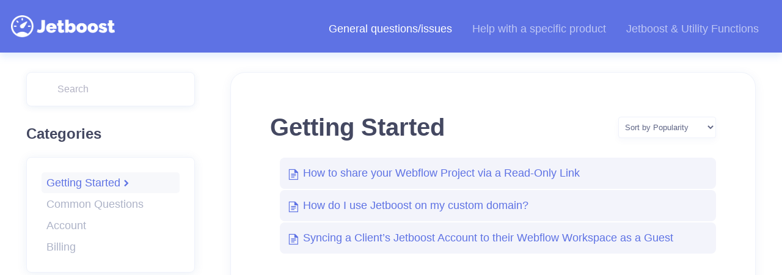

--- FILE ---
content_type: text/html; charset=utf-8
request_url: https://help.jetboost.io/category/33-getting-started
body_size: 3603
content:


<!DOCTYPE html>
<html>
    
<head>
    <meta charset="utf-8"/>
    <title>Getting Started - Jetboost Knowledge Base</title>
    <meta name="viewport" content="width=device-width, maximum-scale=1"/>
    <meta name="apple-mobile-web-app-capable" content="yes"/>
    <meta name="format-detection" content="telephone=no">
    <meta name="description" content="Jetboost help center and documentation. Common support questions and answers."/>
    <meta name="author" content="Jetboost"/>
    <link rel="canonical" href="https://help.jetboost.io/category/33-getting-started"/>
    

    
        <link rel="stylesheet" href="//d3eto7onm69fcz.cloudfront.net/assets/stylesheets/launch-1763635712016.css">
    
    <style>
        body { background: #ffffff; }
        .navbar .navbar-inner { background: #f7fafc; }
        .navbar .nav li a, 
        .navbar .icon-private-w  { color: #5e72e4; }
        .navbar .brand, 
        .navbar .nav li a:hover, 
        .navbar .nav li a:focus, 
        .navbar .nav .active a, 
        .navbar .nav .active a:hover, 
        .navbar .nav .active a:focus  { color: #5e72e4; }
        .navbar a:hover .icon-private-w, 
        .navbar a:focus .icon-private-w, 
        .navbar .active a .icon-private-w, 
        .navbar .active a:hover .icon-private-w, 
        .navbar .active a:focus .icon-private-w { color: #5e72e4; }
        #serp-dd .result a:hover,
        #serp-dd .result > li.active,
        #fullArticle strong a,
        #fullArticle a strong,
        .collection a,
        .contentWrapper a,
        .most-pop-articles .popArticles a,
        .most-pop-articles .popArticles a:hover span,
        .category-list .category .article-count,
        .category-list .category:hover .article-count { color: #5e72e4; }
        #fullArticle, 
        #fullArticle p, 
        #fullArticle ul, 
        #fullArticle ol, 
        #fullArticle li, 
        #fullArticle div, 
        #fullArticle blockquote, 
        #fullArticle dd, 
        #fullArticle table { color:#4f5c65; }
    </style>
    
        <link rel="stylesheet" href="//assets-helpscout.jetboost.io/index.css">
    
    <link rel="apple-touch-icon-precomposed" href="//d33v4339jhl8k0.cloudfront.net/docs/assets/5fbc5c7fcff47e0017d34bb8/images/6271866dc5cfff5d83fcc9e7/jb-icon.png">
    <link rel="shortcut icon" type="image/png" href="//d33v4339jhl8k0.cloudfront.net/docs/assets/5fbc5c7fcff47e0017d34bb8/images/603948d5661b720174a7163e/jetboost-icon.png">
    <!--[if lt IE 9]>
    
        <script src="//d3eto7onm69fcz.cloudfront.net/assets/javascripts/html5shiv.min.js"></script>
    
    <![endif]-->
    
        <script type="application/ld+json">
        {"@context":"https://schema.org","@type":"WebSite","url":"https://help.jetboost.io","potentialAction":{"@type":"SearchAction","target":"https://help.jetboost.io/search?query={query}","query-input":"required name=query"}}
        </script>
    
        <script type="application/ld+json">
        {"@context":"https://schema.org","@type":"BreadcrumbList","itemListElement":[{"@type":"ListItem","position":1,"name":"Jetboost Knowledge Base","item":"https://help.jetboost.io"},{"@type":"ListItem","position":2,"name":"General questions/issues","item":"https://help.jetboost.io/collection/5-general-questionsissues"},{"@type":"ListItem","position":3,"name":"Getting Started","item":"https://help.jetboost.io/category/33-getting-started"}]}
        </script>
    
    
        <!-- Google Tag Manager -->
<script>(function(w,d,s,l,i){w[l]=w[l]||[];w[l].push({'gtm.start':
new Date().getTime(),event:'gtm.js'});var f=d.getElementsByTagName(s)[0],
j=d.createElement(s),dl=l!='dataLayer'?'&l='+l:'';j.async=true;j.src=
'https://www.googletagmanager.com/gtm.js?id='+i+dl;f.parentNode.insertBefore(j,f);
})(window,document,'script','dataLayer','GTM-PXW83BN');</script>
<!-- End Google Tag Manager -->
<style>
html, body, input, button, select, textarea {
    font-family: "Rubik", sans-serif;
}

a.brand img {
  width: auto;
  height: 36px;
}

#fullArticle .admin-edit {
    color: #fff !important;
    display: inline-block;
    margin-bottom: 22px;
    background-image: none;
    background-color: #5E71E4;
    text-shadow: none;
    border: none;
    border-radius: 5px;
    padding: 12px 32px;
    font-size: 18px;
    line-height: 18px;
    font-weight: 700;
    transition: 0.3s;
}

#docsSearch {
  background-color: #f7fafc;
}

/* Placeholder text Color */
::placeholder { /* Chrome, Firefox, Opera, Safari 10.1+ */
  color: #b2b2c3 !important;
  opacity: 1; /* Firefox */
}

:-ms-input-placeholder { /* Internet Explorer 10-11 */
  color: #b2b2c3 !important;
}

::-ms-input-placeholder { /* Microsoft Edge */
  color: #b2b2c3 !important;
}

/* Pre & Code Styles */
pre {
    background-color: #f5f5f5;
    color: var(--text-p);
    border: 1px solid var(--border-color);
    overflow: scroll;
    white-space: pre !important;
    font-size: .9rem !important;
    line-height: 170% !important;
    border: none !important;
}

.com {
    color: #747e88 !important;
}

code {
    color: #d14 !important;
    font-size: .9rem !important;
}
</style>
<script src="https://cdn.rawgit.com/google/code-prettify/master/loader/run_prettify.js"></script>
    
</head>
    
    <body>
        
<header id="mainNav" class="navbar">
    <div class="navbar-inner">
        <div class="container-fluid">
            <a class="brand" href="/">
            
                <span>Jetboost Knowledge Base</span>
            
            </a>
            
                <button type="button" class="btn btn-navbar" data-toggle="collapse" data-target=".nav-collapse">
                    <span class="sr-only">Toggle Navigation</span>
                    <span class="icon-bar"></span>
                    <span class="icon-bar"></span>
                    <span class="icon-bar"></span>
                </button>
            
            <div class="nav-collapse collapse">
                <nav role="navigation"><!-- added for accessibility -->
                <ul class="nav">
                    
                    
                        
                            <li  class="active"  id="general-questionsissues"><a href="/collection/5-general-questionsissues">General questions/issues  <b class="caret"></b></a></li>
                        
                            <li  id="help-with-a-specific-product"><a href="/collection/1-help-with-a-specific-product">Help with a specific product  <b class="caret"></b></a></li>
                        
                            <li  id="jetboost-utility-functions"><a href="/collection/53-jetboost-utility-functions">Jetboost &amp; Utility Functions  <b class="caret"></b></a></li>
                        
                    
                    
                </ul>
                </nav>
            </div><!--/.nav-collapse -->
        </div><!--/container-->
    </div><!--/navbar-inner-->
</header>
        <section id="contentArea" class="container-fluid">
            <div class="row-fluid">
                <section id="main-content" class="span9">
                    <div class="contentWrapper">
                        
    <hgroup id="categoryHead">
        <h1>Getting Started</h1>
        <p class="descrip"></p>
        <div class="sort">
             

<form action="/category/33-getting-started" method="GET" >
    
                <select name="sort" id="sortBy" title="sort-by" onchange="this.form.submit();" aria-label="Page reloads on selection">
                    
                        <option value="" >Sort by Default</option>
                    
                        <option value="name" >Sort A-Z</option>
                    
                        <option value="popularity"  selected="selected">Sort by Popularity</option>
                    
                        <option value="updatedAt" >Sort by Last Updated</option>
                    
                </select>
            
</form>

        </div>
    </hgroup><!--/categoryHead-->

    
        <ul class="articleList">
            
                <li><a href="/article/44-how-to-share-your-webflow-read-only-link"><i class="icon-article-doc"></i><span>How to share your Webflow Project via a Read-Only Link</span></a></li>
            
                <li><a href="/article/47-how-do-i-use-jetboost-on-my-custom-domain"><i class="icon-article-doc"></i><span>How do I use Jetboost on my custom domain?</span></a></li>
            
                <li><a href="/article/48-syncing-a-clients-jetboost-account-to-their-webflow-workspace-as-a-guest"><i class="icon-article-doc"></i><span>Syncing a Client’s Jetboost Account to their Webflow Workspace as a Guest</span></a></li>
            
        </ul><!--/articleList-->

        
    

                    </div><!--/contentWrapper-->
                    
                </section><!--/content-->
                <aside id="sidebar" class="span3">
                 

<form action="/search" method="GET" id="searchBar" class="sm" autocomplete="off">
    
                    <input type="hidden" name="collectionId" value="60394f0724d2d21e45edaaab"/>
                    <input type="text" name="query" title="search-query" class="search-query" placeholder="Search" value="" aria-label="Search" />
                    <button type="submit">
                        <span class="sr-only">Toggle Search</span>
                        <i class="icon-search"></i>
                    </button>
                    <div id="serp-dd" style="display: none;" class="sb">
                        <ul class="result">
                        </ul>
                    </div>
                
</form>

                
                    <h3>Categories</h3>
                    <ul class="nav nav-list">
                    
                        
                            <li  class="active" ><a href="/category/33-getting-started">Getting Started  <i class="icon-arrow"></i></a></li>
                        
                    
                        
                            <li ><a href="/category/69-general">Common Questions  <i class="icon-arrow"></i></a></li>
                        
                    
                        
                            <li ><a href="/category/22-general">Account  <i class="icon-arrow"></i></a></li>
                        
                    
                        
                            <li ><a href="/category/26-billing">Billing  <i class="icon-arrow"></i></a></li>
                        
                    
                    </ul>
                
                </aside><!--/span-->
            </div><!--/row-->
            <div id="noResults" style="display:none;">No results found</div>
            <footer>
                

<p>&copy;
    
        <a href="https://jetboost.io">Jetboost</a>
    
    2025. <span>Powered by <a rel="nofollow noopener noreferrer" href="https://www.helpscout.com/docs-refer/?co=Jetboost&utm_source=docs&utm_medium=footerlink&utm_campaign=Docs+Branding" target="_blank">Help Scout</a></span>
    
        
    
</p>

            </footer>
        </section><!--/.fluid-container-->
        
        
    <script src="//d3eto7onm69fcz.cloudfront.net/assets/javascripts/app4.min.js"></script>

<script>
// keep iOS links from opening safari
if(("standalone" in window.navigator) && window.navigator.standalone){
// If you want to prevent remote links in standalone web apps opening Mobile Safari, change 'remotes' to true
var noddy, remotes = false;
document.addEventListener('click', function(event) {
noddy = event.target;
while(noddy.nodeName !== "A" && noddy.nodeName !== "HTML") {
noddy = noddy.parentNode;
}

if('href' in noddy && noddy.href.indexOf('http') !== -1 && (noddy.href.indexOf(document.location.host) !== -1 || remotes)){
event.preventDefault();
document.location.href = noddy.href;
}

},false);
}
</script>
        
    </body>
</html>

--- FILE ---
content_type: text/css; charset=UTF-8
request_url: https://assets-helpscout.jetboost.io/index.css
body_size: 5774
content:
/* Tech Template Personalization - Test Deploy */

/*

Navbar Background Color: #5C9DFF;
Title Color: #14245B;
Paragraph Color: #545F85;
Links Color: #5C9DFF;
Button Background Color: #5C9DFF;
Border Color: #EFF2FB;
Hover Color: #518AE0;
Box Shadow Cards: box-shadow: 0px 3px 18px rgba(30, 65, 155, 0.06);
Box Shadow Search: box-shadow: 0px 5px 9px rgba(19, 71, 149, 0.08);
Background Image Hero: url('https://i.ibb.co/mGsrXk7/search-icon.png');
Category Image Example: url('https://i.ibb.co/pX5d6jC/getting-started-background-category.png');
Icon Link Color: #5C9DFF;
Article Icon Color: #14245B;
Background Blockquote: rgba(92, 157, 255, 0.06);
Close Button Contact: #5C9DFF;
Background Quote: rgba(92, 157, 255, 0.06);
Bold Article Color: #14245B;
Error Message Color: #D60000;
Placeholder Color: #545F85;

*/

:root {
  /* General */
  --brand: #5e72e4;
  --bg-lt-gray: #f7f8fb;
  --bg-lt: #fff;
  --border-color: #eff2fb;
  --border-color-hover: #5e72e440;

  /* Buttons & Links */
  --button-bg: #5e72e4;
  --button-bg-hover: #4453a6;
  --text-link: #5e72e4;
  --text-link-hover: #4453a6;
  --text-link-active: #5e72e4;
  --text-link-alt: #606686;
  --text-link-alt-hover: #5e72e4;

  /* Text Colors */
  --text-p: #606686;
  --text-lt: #fff;
  --text-dk: #444861;
  --text-lt-p: #adb3c7;

  /* Font Size */
  --sidebar-link-size: 1.2rem;
  --sidebar-link-line: 1.9rem;

  --reaction-text-size: 0.9rem;

  --p-size: 1rem;
  --p-size-line: 170%;

  --lg-title: 2.2rem;
  --lg-title-line: 1.1;

  --md-title: 1.8rem;
  --md-title-line: 1.1;

  --sm-title: 1.4rem;
  --sm-title-line: 1.3;

  /* Font Weight */
  --wt-reg: 400;
  --wt-md: 500;
  --wt-heavy: 700;

  /* Spacing */
  --w-full: 100%;
}

/* Typography */

@import url("https://fonts.googleapis.com/css2?family=DM+Sans:wght@400;500;700&display=swap");

@font-face {
  font-family: "DM Sans";
  font-style: normal;
  font-weight: 400;
}

@font-face {
  font-family: "DM Sans";
  font-style: normal;
  font-weight: 500;
}

@font-face {
  font-family: "DM Sans";
  font-style: normal;
  font-weight: 700;
}

/* General Style CSS  */
* {
  box-sizing: border-box;
}

body,
input,
button,
select,
textarea {
  font-family: "DM Sans", sans-serif;
  font-weight: 400;
}

body {
  background-color: #ffffff;
}

strong {
  font-weight: 700;
}

em {
  color: #14245b;
}

::marker {
  font-weight: 500;
}

ul, ol {
  padding: 0 0 0 16px;
  margin: 0 0 9px 25px;
}

#fullArticle li {
  margin-bottom: 0;
}

/* Container Width */

.container-fluid {
  max-width: 1234px;
  margin: 0 auto;
  position: relative;
}

::placeholder {
  /* Chrome, Firefox, Opera, Safari 10.1+ */
  color: #b2b2c3 !important;
  opacity: 1; /* Firefox */
}

:-ms-input-placeholder {
  /* Internet Explorer 10-11 */
  color: #b2b2c3 !important;
}

::-ms-input-placeholder {
  /* Microsoft Edge */
  color: #b2b2c3 !important;
}

/* --------  NAVBAR  -------- */

/* Navbar Logo */

.navbar .brand {
  background: url(https://uploads-ssl.webflow.com/607a04ea9d98a9b3a8e383bf/607b1d8c0b3e0abb220e5ffb_jb-logo-white.png)
    no-repeat;
  background-size: 100%, auto;
  background-position: 0% 50%;
  max-width: 170px;
  width: 100%;
  padding: 74px 0px 12px 0;
  margin-left: -5px;
}

.navbar .brand span {
  display: none;
}

.navbar .navbar-inner {
  background: var(--brand);
  box-shadow: 0px 7px 11px rgba(135, 181, 251, 0.22);
  z-index: 999;
  position: relative;
}

.navbar .nav li a {
  font-size: 18px;
  line-height: 20px;
  color: rgba(255, 255, 255, 0.6);
  transition: 0.3s;
}

.img {
  width: auto;
  height: 100%;
}

.navbar .nav .active .caret {
  display: none;
}

.navbar .brand,
.navbar .nav li a:hover,
.navbar .nav li a:focus,
.navbar .nav .active a,
.navbar .nav .active a:hover,
.navbar .nav .active a:focus {
  color: #fff;
  transition: 0.3s;
}

.navbar .nav li a:hover {
  color: #fff;
}

img[Attributes Style] {
  width: 100%;
  height: 100%;
}

/* Contact Us Button */

#contact a {
  background-color: #fff;
  border-radius: 5px;
  color: #5E72E4 !important;
  font-size: 1rem;
  line-height: 1.3;
  font-weight: 500;
  padding: 12px 28px;
  border: 1px solid #fff;
  transition: 0.3s;
  margin-left: 15px;
}

#contact a:hover {
  background-color: transparent;
  border: 1px solid #fff;
  color: #fff !important;
}

/* Navbar Media Queries */

@media (min-width: 769px) {
  .navbar .nav {
    position: absolute;
    right: 0;
    left: auto;
    bottom: 18px;
    margin-right: 0;
  }
}

@media only screen and (min-width: 768px) and (max-width: 910px) {
  .navbar .nav li a {
    font-size: 15px;
    padding-left: 10px;
    padding-right: 10px;
  }

  #contact a {
    font-size: 15px;
    padding: 16px 16px;
    margin-left: 0px;
  }
}

@media only screen and (min-width: 768px) and (max-width: 800px) {
  .navbar .nav li a {
    font-size: 14px;
    padding-left: 10px;
    padding-right: 10px;
  }

  #contact a {
    font-size: 14px;
  }
}

/* Media Queries Button Mobile & Submenu */

@media (max-width: 768px) {
  .nav-collapse .nav {
    margin: 15px 0 30px;
  }

  .navbar .brand {
    padding: 75px 0px 0px;
    background-position: 0% 50%;
  }

  .navbar .btn-navbar {
    position: absolute;
    top: 9px;
  }

  .btn-navbar .icon-bar + .icon-bar {
    margin-top: 5px;
  }

  .navbar .btn-navbar .icon-bar {
    background: #fff !important;
    box-shadow: none !important;
    width: 25px !important;
    border-radius: 100px !important;
  }

  .navbar .nav li a {
    padding: 15px 0px;
  }
}

/* --------  SEARCH SECTION HERO  -------- */

/* Hero Background */

#docsSearch {
  border-bottom: 0px;
  padding: 150px 24px 150px;
  background-color: #f0f6ff;
  margin-bottom: 17em;
}

@media screen and (min-width: 1160px) {
  #docsSearch::before {
    background-image: none;
    background-repeat: no-repeat;
    background-size: contain;
    bottom: 0;
    right: auto;
    left: 50%;
    content: "";
    height: 100%;
    position: absolute;
    top: 0;
    width: 100%;
    transform: translateX(-50%);
    transition: left 0.2s;
  }
}

#docsSearch h1 {
  font-size: var(--lg-title);
  line-height: var(--lg-title-line);
  font-weight: var(--wt-heavy);
  color: var(--text-dk);
  max-width: 580px;
  position: relative;
  margin: auto;
  float: none;
}

/* Search Style Hero */

#searchBar {
  max-width: 580px;
  padding: 32px 0;
}

#searchBar .search-query {
  height: 72px;
  background-color: #fff;
  border-radius: 15px;
  border: 1px solid #fff;
  padding: 25px 60px;
  box-shadow: 0px 5px 9px rgba(19, 71, 149, 0.08);
  font-size: var(--p-size);
  line-height: var(--p-size-line);
  color: var(--text-dk);
  background-image: url(https://i.ibb.co/mGsrXk7/search-icon.png);
  background-size: 26px;
  background-repeat: no-repeat;
  background-position: 3% 47%;
  transition: 0.3s !important;
}

#searchBar button {
  color: #fff;
  text-shadow: none;
  background: #5e72e4;
  border-radius: 5px;
  border: 0px;
  font-size: 18px;
  line-height: 18px;
  padding: 16px 32px;
  height: 50px;
  position: absolute;
  top: 43px;
  right: 12px;
  transition: 0.3s;
}

#searchBar button:hover {
  background-color: #4453a6;
  transition: 0.3s;
}

::placeholder {
  color: #545f85 !important;
}

:-ms-input-placeholder {
  color: #545f85 !important;
}

/* Focus Search */

input:focus,
input[type="text"]:focus {
  border: 1px solid #5E72E4 !important;
  box-shadow: none;
  transition: 0.4s !important;
  box-shadow: 0 0 0 0.3rem #007bff40;
}

:focus {
  outline: none;
  transition: 0.4s !important;
}

/* Search Results */

#serp-dd .result a {
  padding: 10px 15px;
  font-size: 16px;
  color: #545f85;
  transition: 0.3s;
}

#serp-dd .result > li.active {
  background: rgba(92, 157, 255, 0.06);
  color: #545f85;
}

#serp-dd .result a:hover {
  background: rgba(92, 157, 255, 0.06);
  color: #545f85;
  transition: 0.3s;
}

/* Media Queries Hero Background */

@media only screen and (min-width: 1160px) and (max-width: 1780px) {
  #docsSearch::before {
    top: 5%;
  }

  #docsSearch {
    margin-bottom: 12em;
  }
}

@media only screen and (min-width: 1160px) and (max-width: 1650px) {
  #docsSearch::before {
    top: 7%;
  }

  #docsSearch {
    padding: 130px 24px 130px;
  }
}

@media only screen and (min-width: 1160px) and (max-width: 1510px) {
  #docsSearch {
    padding: 120px 24px 120px;
  }
}

@media only screen and (min-width: 1160px) and (max-width: 1400px) {
  #docsSearch {
    padding: 100px 24px 100px;
  }
}

@media only screen and (min-width: 200px) and (max-width: 1300px) {
  #docsSearch {
    margin-bottom: 7em;
  }
}

@media only screen and (min-width: 200px) and (max-width: 1160px) {
  #docsSearch {
    background-image: url(https://i.ibb.co/4tWBFNg/tech-template-background.png);
    background-repeat: no-repeat;
    background-size: cover;
    background-position: center;
  }
}

/* Media Queries Mobile Hero */

@media only screen and (min-width: 200px) and (max-width: 500px) {
  #docsSearch {
    padding: 80px 24px 80px;
  }

  #docsSearch h1 {
    font-size: var(--lg-title);
    line-height: var(--lg-title-line);
  }
  #searchBar button span {
    display: none;
  }

  #searchBar {
    width: 100%;
  }

  #searchBar .search-query {
    padding: 25px 24px;
    background-image: none;
  }

  #searchBar button .icon-search {
    display: block;
    color: var(--text-lt);
  }

  .icon-search:before {
    position: relative;
    bottom: 2px;
  }
}

/* Collection Title Hover & Focus */

.collection-category h2 a:hover {
  border-bottom: 0px;
}

a:focus {
  outline: none;
  text-decoration: none;
}

.collection-category {
  margin-bottom: 8rem;
}

/* Categories Text Style*/

.collection-category h2 {
  font-size: var(--md-title);
  line-height: var(--md-title-line);
  color: var(--h);
  font-weight: var(--wt-heavy);
  display: flex;
  justify-content: center;
}

.collection-category h2 a {
  font-size: var(--md-title);
  line-height: var(--md-title-line);
  color: var(--text-dk);
  font-weight: var(--wt-heavy);
}

h2 {
  font-size: var(--md-title);
  line-height: var(--md-title-line);
  color: var(--text-dk);
  font-weight: var(--wt-heavy);
}

.category-list h3 {
  color: var(--brand);
  font-size: var(--sm-title);
  line-height: var(--sm-title-line);
  font-weight: var(--wt-heavy);
}

.category-list .category {
  max-width: 100% !important;
}

.category-list .category p {
  font-size: 18px;
  line-height: 28px;
  color: var(--brand);
}

.category-list .category .article-count {
  color: var(--text-dk);
  font-size: var(--p-size);
  line-height: var(--p-size-line);
  transition: 0.3s;
  margin-top: -2px;
}

/* Category Thumbnails */

#category-27 {
  background-image: url("https://i.ibb.co/pX5d6jC/getting-started-background-category.png");
}

#category-28 {
  background-image: url("https://i.ibb.co/kHNhyxs/account-management-category-backgorund.png");
}

#category-29 {
  background-image: url("https://i.ibb.co/pxCJ9sc/payment-and-billing-category-backgorund.png");
}

#category-30 {
  background-image: url("https://i.ibb.co/0DJ12gT/user-management-category-backgorund.png");
}

#category-31 {
  background-image: url("https://i.ibb.co/wrjqkVJ/integrations-category-backgorund.png");
}

#category-32 {
  background-image: url("https://i.ibb.co/hKctc8m/others-category-backgorund.png");
}

/* Category Thumbnails */

#category-38 {
  background-image: url("https://i.ibb.co/T0GS81n/app-downloads-category-backgorund.png");
}

#category-36 {
  background-image: url("https://i.ibb.co/M98zWPt/feature-requests-category-backgorund.png");
}

#category-37 {
  background-image: url("https://i.ibb.co/gvWZZtd/premium-support-category-backgorund.png");
}

/* Categories Card Style */

.category-list .category {
  text-align: center;
  display: inline-block;
  border: 1px solid var(--border-color);
  border-radius: 24px;
  box-shadow: 0px 3px 18px rgba(30, 65, 155, 0.06);
  margin: 0 0.8% 20px;
  padding: 50px 30px;
  transition: all 0.25s ease-in-out;
  background-repeat: no-repeat;
  background-position: center 36px;
  background-size: 80px 80px;
  max-width: 84%;
  width: 100%;
}

.collection-category .category-list {
  display: grid;
  grid-template-columns: repeat(3, 1fr);
  grid-gap: 37px;
  margin-top: 32px;
}

#collection-category-33 {
  margin-top: 100px;
}

@media screen and (min-width: 1105px) {
  .category-list .category {
    width: 100%;
  }
}

.category-list .category,
.category-list .category:hover {
  background-repeat: no-repeat;
  background-position: center 35px;
  background-size: 188px;
}

.category-list .category:hover {
  background-color: var(--bg-lt);
  box-shadow: 0px 7px 15px rgba(30, 65, 155, 0.09);
  transition: 0.3s;
}

.category-list .category .article-count,
.category-list .category:hover .article-count {
  color: var(--text-dk);
  transition: 0.3s;
}

/* Media Queries Section Cards */

@media only screen and (min-width: 200px) and (max-width: 1300px) {
  .category-list .category {
    max-width: 1000%;
  }
}

@media only screen and (min-width: 200px) and (max-width: 1170px) {
  .collection-category .category-list {
    grid-template-columns: repeat(2, 1fr);
  }

  .category-list .category {
    max-width: 79%;
  }
}

@media only screen and (min-width: 200px) and (max-width: 940px) {
  .category-list .category {
    max-width: 70%;
  }
}

@media only screen and (min-width: 200px) and (max-width: 760px) {
  .collection-category .category-list {
    grid-template-columns: repeat(1, 1fr);
  }

  .category-list .category {
    max-width: 84%;
  }
}

@media only screen and (min-width: 200px) and (max-width: 600px) {
  .category-list .category {
    max-width: 98%;
  }
}

/* Footer */

footer {
  padding: 30px 0px;
  border-top: 1px solid #eff2fb;
  margin-top: 83px;
}

/* Footer Text Style */

footer p {
  margin: 0px;
  font-size: 18px;
  line-height: 28px;
  color: var(--text-lt-p);
  text-align: center;
}

footer p a {
  color: var(--text-link-alt);
  transition: 0.3s;
}

footer p a:hover {
  color: var(--text-link-alt-hover);
  transition: 0.3s;
}

/* Interior Page Categories */

/* Search Bar & Sidebar CSS */

#searchBar.sm button .icon-search {
  display: none;
}

#sidebar form .search-query {
  border: 1px solid var(--border-color);
  background: var(--bg-lt);
  box-shadow: 0px 2px 12px rgba(19, 71, 149, 0.08);
  border-radius: 8px;
  font-size: var(--p-size);
  line-height: var(--p-size-line);
  color: var(--text-p);
  background-image: url(https://i.ibb.co/mGsrXk7/search-icon.png);
  background-size: 26px;
  background-repeat: no-repeat;
  background-position: 4% 45%;
  padding: 0px 15px 0px 50px;
  height: 56px;
}

#sidebar .nav-list {
  background-color: var(--bg-lt);
  margin-top: 23px;
  margin-bottom: 0px;
  box-shadow: 0px 2px 17px rgba(19, 71, 149, 0.08);
  border-radius: 8px;
  padding: 1.5rem;
  border: 1px solid #eff2fb;
  display: grid;
  gap: 2px;
}

/* Sidebar Text Style */

.contentWrapper h1 {
  font-size: var(--lg-title);
  line-height: var(--lg-title-line);
  font-weight: 700;
  color: var(--text-dk);
}

.contentWrapper p.descrip {
  font-size: var(--p-size);
  margin-top: 25px;
  color: #545f85;
}

#sidebar h3 {
  font-size: 24px;
  line-height: 30px;
  font-weight: 700;
  color: var(--text-dk);
  text-transform: capitalize;
}

#sidebar .nav-list .active a {
  color: var(--brand);
  font-weight: 400;
  background-color: var(--bg-lt-gray);
}

#sidebar .nav-list .active a, #sidebar .nav-list .active a:hover {
  font-weight: 400;
}

#sidebar .nav-list .active a,
#sidebar .nav-list .active a:hover,
#sidebar .nav-list .active a:focus {
  color: var(--brand);
}

#sidebar .nav-list a {
  display: flex;
  align-items: center;
  font-size: 1.1rem;
  line-height: 1;
  color: var(--text-lt-p);
  padding: 8px;
  transition: 0.3s;
  border-radius: 5px;
  width: 100%;
}

#sidebar .nav-list a:hover {
  color: var(--brand);
  transition: 0.3s;
  background-color: var(--bg-lt-gray);
}

#sidebar form .search-query:focus {
  border: 1px solid var(--border-color);
  border-radius: 8px !important;
  transition: 0.3s !important;
  box-shadow: 0px 5px 9px rgba(19, 71, 149, 0.08);
}

#sidebar .nav-list li {
  margin: 0;
}

.nav-list>.active>a {
  text-shadow: 0;
}

/* Icon Arrow Sidebar */

[class^="icon-"] {
  color: #444861;
  font-size: 20px;
  line-height: 22px;
}

.nav-list [class^=icon-], .nav-list [class*=" icon-"] {
  margin-top: -4px;
}

#sidebar .nav-list .active a .icon-arrow,
#sidebar .nav-list .active a:hover .icon-arrow,
#sidebar .nav-list .active a:focus .icon-arrow {
  color: var(--brand) !important;
  margin-top: -4;
}

.icon-arrow:before {
  color: var(--brand);
}

/* Right Content */

.contentWrapper {
  background: var(--bg-lt);
  border-radius: 24px;
  border: 1px solid var(--border-color);
  box-shadow: 0px 3px 18px rgba(30, 65, 155, 0.06);
  padding: 4rem;
}

#main-content {
  background: none;
}

/* Right Sidebar Text Style */

#categoryHead h1 {
  font-size: 40px;
  line-height: 50px;
  font-weight: 700;
  color: var(--text-dk);
}

.articleList {
  list-style: none;
  margin: 0;
  font-size: 1.3em;
  display: grid;
  gap: 2px;
}

.articleList li {
  font-size: 18px;
  line-height: 28px;
  color: var(--text-link);
  height: auto;
  width: 100%;
  margin: 0;
  padding: 0;
}

.contentWrapper a {
  color: var(--text-link) !important;
  transition: 0.3s;
  width: 100%;
  padding: 12px;
  display: flex;
  background: #f3f4fb;
  border-radius: 8px;
  align-items: center;
  margin: 0;
}

#fullArticle a {
  width: 100%;
  padding: 0;
  display: inline;
  background-color: transparent;
  border-radius: 0;
  align-items: center;
  margin: 0;
  transition: .2s color ease-out;
}

.contentWrapper #fullArticle a:hover {

  padding: 0;
  display: inline;
  background-color: transparent;
  border-radius: 0;
  align-items: center;
  margin: 0;
  color: #5162c2;
}

.articleList a:hover span {
  text-decoration: none;
}

.icon-article-doc:before {
  color: var(--brand);
}

.articleList a span {
  transition: 0.3s;
}

.articleList a span:hover {
  text-decoration: underline;
  color: var(--text-link-hover);
  transition: 0.3s;
}

.contentWrapper a:hover {
  color: var(--text-link-hover);
  transition: 0.3s;
  text-decoration: none;
  background-color: #e1e2ec;
}

/* Search Resaults */

#serp-dd.sb {
  border: 1px solid var(--border-color);
  border-radius: 8px;
  top: 60px;
  box-shadow: 0px 5px 9px rgba(19, 71, 149, 0.08);
  font-size: 16px;
  line-height: 18px;
  color: var(--text-p);
}

#serp-dd {
  border: 1px solid var(--border-color);
  border-radius: 8px;
  top: 80%;
  box-shadow: 0px 5px 9px rgba(19, 71, 149, 0.08);
  font-size: 16px;
  line-height: 18px;
  color: #545f85;
}

/* Select */

#categoryHead .sort select {
  width: 160px;
  height: 35px;
  margin: 0;
  line-height: 24px;
  font-size: 13px;
  color: var(--text-p);
}

select {
  border: 1px solid var(--border-color);
  box-shadow: 0px 5px 12px rgba(19, 71, 149, 0.03);
}

@media (max-width: 768px) {
  #categoryHead .sort {
    display: none;
  }
}

/* Media Queries Sidebar */

@media (max-width: 768px) {
  #main-content {
    margin: 40px 0px 2em 0px;
  }

  #searchBar {
    max-width: 100%;
  }

  #categoryHead .sort {
    top: -52px;
  }
  #sidebar form {
    position: relative;
    margin: 40px 0 40px;
  }

  .contentWrapper {
    border-radius: 8px;
    padding: 50px 28px 72px;
  }

  .related {
    border-radius: 8px !important;
    padding: 72px 28px !important;
  }

  .related h3 {
    padding-left: 0px !important;
  }
  .related ul {
    margin-left: 25px !important;
  }
}

/* Article Page */

#fullArticle {
  max-width: 100%;
  margin: auto;
  position: relative;
}

/* Article Button Edit */

#fullArticle .admin-edit {
  color: #fff;
  display: none !important;
  margin-bottom: 1.5rem !important;
  background-image: none;
  background-color: #5E72E4 !important;
  text-shadow: none;
  border: none;
  border-radius: 8px !important;
  padding: 12px 32px !important;
  font-size: 16px !important;
  line-height: 1 !important;
  font-weight: 700;
  transition: 0.3s;
}

#fullArticle .admin-edit:hover {
  background-color: #5769d2 !important;
  margin-bottom: 1.5rem !important;
  transition: 0.3s;
  width: 100%;
  border-radius: 8px !important;
  padding: 12px 32px !important;
  font-size: 16px !important;
  line-height: 1 !important;
}

/* Text Style Article */

#fullArticle h1,
#fullArticle h2,
#fullArticle h3,
#fullArticle h4,
#fullArticle h5 {
  color: var(--text-dk);
}

#fullArticle .title {
  font-size: var(--lg-title);
  line-height: var(--lg-title-line);
  font-weight: 700;
}

#fullArticle h2 {
  font-size: var(--md-title);
  line-height: var(--md-title-line);
  font-weight: 700;
}

#fullArticle,
#fullArticle p,
#fullArticle ul,
#fullArticle ol,
#fullArticle li,
#fullArticle div,
#fullArticle blockquote,
#fullArticle dd,
#fullArticle table {
  font-size: var(--p-size);
  line-height: var(--p-size-line);
  color: var(--text-p);
}

#fullArticle strong {
  color: var(--text-dk);
}

.contentWrapper a {
  color: var(--text-link);
  transition: 0.3s;
}

.contentWrapper a:hover {
  text-decoration: none;
  color: var(--text-link-hover);
  transition: 0.3s;
}

#fullArticle blockquote {
  font-style: normal;
  border-left-color: var(--brand);
  border-width: 10px;
  padding: 40px 42px 40px 42px;
  background: rgba(92, 157, 255, 0.06);
  border-radius: 8px;
}

pre {
  background-color: #f5f5f5;
  color: var(--text-p);
  border: 1px solid var(--border-color);
}

#fullArticle pre,
#fullArticle code {
  font-size: var(--p-size);
  line-height: var(--p-size-line);
  color: var(--text-p);
}

.articleFoot {
  margin-top: 2em;
  padding: 24px;
  background-color: #f3f4f5;
  border-radius: 10px;
}

.articleFoot p,
.articleFoot time {
  font-family: inherit;
  font-style: normal;
  color: var(--text-p);
  font-size: 18px;
  line-height: 1;
  margin-bottom: 0;
  margin-top: 0;
}

.articleFoot p.lu,
.articleFoot time.lu {
  float: inherit;
  margin-top: 0;
  display: block;
  margin-top: 0.8rem;
  opacity: .7;
}

#fullArticle li>figure, #fullArticle li>p {
  display: inline-block;
  vertical-align: text-top;
  margin-bottom: 12px;
}

#sbContact {
  display: inline;
  color: #5e72e4;
  border: none;
  transition: 0.3s;
  padding: 0;
  background-color: transparent;
}

#sbContact:hover {
  color: #5567cd;
  transition: 0.3s;
}

#fullArticle .printArticle {
  position: absolute;
  right: -2%;
  top: -23px;
  transition: 0.3s;
  width: auto;
  background-color: transparent;
}

.contentWrapper #fullArticle a:hover {
  width: auto;
}

.icon-print {
  transition: 0.3s;
}

#fullArticle .printArticle:hover .icon-print {
  color: #5e72e4;
  transition: 0.3s;
}

.articleFoot p.lu, .articleFoot time.lu {
  display: block;
  margin-top: .8rem;
}

.contentWrapper.withRelated {
  min-height: 205px;
  padding-bottom: 4rem;
}

/* Media Queries Icon */

@media (min-width: 200px) and (max-width: 1220px) {
  #fullArticle .printArticle {
    right: -2%;
  }
}

@media (min-width: 200px) and (max-width: 1150px) {
  #fullArticle .printArticle {
    right: -2%;
    top: -15px;
  }
}

@media (max-width: 768px) {
  #fullArticle .printArticle {
    right: 3% !important;
    top: -15px !important;
  }
}

/* Article Image */

#fullArticle img {
  border: none;
  border-radius: 8px;
  padding: 12px;
  width: 100%;
  background-color: #f3f4f5;
}

/* Media Queries */

@media (max-width: 768px) {
  #fullArticle .printArticle {
    right: -14px;
    top: -52px;
  }

  #fullArticle .title {
    font-size: 34px;
    line-height: 40px;
  }

  #fullArticle h2 {
    font-size: 26px;
    line-height: 32px;
  }

  .articleFoot time.lu {
    float: left;
    margin-top: 0em;
  }

  .contentWrapper.withRelated {
    min-height: 205px;
    padding-bottom: 3rem;
  }
}

/* Related Articles */
.related {
  background: var(--bg-lt);
  border-radius: 24px;
  border: 1px solid var(--border-color);
  box-shadow: 0px 3px 18px rgba(30, 65, 155, 0.06);
  padding: 36px;
  margin-top: 40px;
}

/* Related Text */

.related h3 {
  font-size: 24px;
  line-height: 30px;
  font-weight: 700;
  color: var(--text-dk);
  text-transform: capitalize;
}

.related ul > li {
  font-size: 18px;
  line-height: 28px;
  color: var(--text-p);
  transition: 0.3s;
}

.related ul > li a {
  color: var(--text-link);
  transition: 0.3s;
  font-size: var(--p-size);
  line-height: var(--p-size-line);
}

.related ul > li a:hover span {
  text-decoration: underline;
}
.related a:hover {
  color: var(--text-link-hover);
  transition: 0.3s;
}

/* Contact PopUp */

#contactModal,
.abuse {
  border: 1px solid #eff2fb;
  box-shadow: 0px 3px 18px rgba(30, 65, 155, 0.06);
  border-radius: 24px;
  top: 6%;
}

.modal-body {
  padding: 0px 50px 60px;
  min-height: 630px;
}

#contactModal .control-label {
  width: 100%;
  float: left;
  text-align: left;
}

#contactModal .controls {
  margin-left: 0px;
}

#contactModal .form-actions {
  padding-left: 0px;
}

#contactModal #md-message {
  width: 100%;
  padding-top: 10px;
  height: 70px;
}

.form-actions:before,
.form-actions:after {
  display: none;
}

/* Contact PopUp Text */

#contactModal h2,
.abuse h2 {
  padding: 50px 0 15px 50px;
  border-top-left-radius: 24px;
  border-top-right-radius: 24px;
  border-bottom: none;
  font-size: 36px;
  line-height: 36px;
  font-weight: 700;
  color: var(--text-p);
}

.form-horizontal .control-label {
  font-size: 18px;
  line-height: 28px;
  color: #545f85;
}

input[type="text"] {
  border-radius: 6px;
  border: 1px solid #cad8e3;
  box-shadow: none;
  background-color: var(--bg-lt);
  height: 40px;
  font-size: 14px;
  line-height: 16px;
  color: var(--text-p);
  padding: 4px 12px;
  width: 95%;
}

#contactModal input[type="file"] {
  height: 25px;
  padding: 18px 12px;
}

.form-horizontal textarea {
  border-radius: 6px;
  border: 1px solid #cad8e3;
  box-shadow: none;
  background-color: var(--bg-lt);
  height: 40px;
  font-size: 14px;
  line-height: 16px;
  color: var(--text-p);
  padding: 4px 12px;
  width: 95%;
}

.form-search input,
.form-inline input,
.form-horizontal input,
.form-search textarea,
.form-inline textarea,
.form-horizontal textarea,
.form-search select,
.form-inline select,
.form-horizontal select,
.form-search .help-inline,
.form-inline .help-inline,
.form-horizontal .help-inline,
.form-search .uneditable-input,
.form-inline .uneditable-input,
.form-horizontal .uneditable-input,
.form-search .input-prepend,
.form-inline .input-prepend,
.form-horizontal .input-prepend,
.form-search .input-append,
.form-inline .input-append,
.form-horizontal .input-append {
  border-radius: 6px;
  border: 1px solid #cad8e3;
  box-shadow: none;
  background-color: var(--bg-lt);
  font-size: 14px;
  height: 40px;
  line-height: 16px;
  color: var(--text-p);
  padding: 4px 12px;
  width: 81%;
  width: 95%;
}

#contactModal input[type="submit"].btn {
  border-radius: 11px;
  background-color: #5c9dff;
  font-size: 18px;
  line-height: 18px;
  border: none;
  background-image: none;
  width: 100%;
  height: 50px;
  text-shadow: none;
  color: var(--text-lt);
  font-weight: 700;
  margin-top: 15px;
  transition: 0.3s;
}

#contactModal input[type="submit"].btn:hover {
  background-color: #518ae0;
  transition: 0.3s;
}

/* Form Mobile Contact Us */

.modal {
  width: 650px;
}

@media (max-width: 768px) {
  button.btn,
  input[type="submit"].btn {
    border-radius: 11px;
    background-color: #5c9dff;
    font-size: 18px;
    line-height: 18px;
    border: none;
    background-image: none;
    width: 100%;
    height: 50px;
    text-shadow: none;
    color: #fff;
    font-weight: 700;
    margin-top: 15px;
    transition: 0.3s;
  }

  button.btn,
  input[type="submit"].btn:hover {
    background-color: #518ae0;
    transition: 0.3s;
  }

  label {
    padding: 0px;
    border-top-left-radius: 0px;
    border-top-right-radius: 0px;
    border-bottom: none;
    font-size: 18px;
    line-height: 36px;
    font-weight: 700;
    color: #14245b;
  }

  #contactForm #name,
  #contactForm #email,
  #contactForm #subject {
    border-radius: 6px;
    border: 1px solid #cad8e3;
    box-shadow: none;
    background-color: #fff;
    font-size: 14px;
    height: 40px;
    line-height: 16px;
    color: #545f85;
    padding: 4px 12px;
    width: 95%;
  }

  #contactForm #message {
    border-radius: 6px;
    border: 1px solid #cad8e3;
    box-shadow: none;
    background-color: #fff;
    font-size: 14px;
    line-height: 16px;
    color: #545f85;
    padding: 4px 12px;
    width: 95%;
    padding-top: 15px !important;
  }

  #contactForm #message:focus {
    border: 1px solid #5c9dff;
  }

  #contactForm input[type="file"] {
    height: 25px;
    padding: 18px 12px;
    border-radius: 6px;
    border: 1px solid #cad8e3;
    box-shadow: none;
    background-color: #fff;
    width: 95%;
  }
}

/* Focus Form */

textarea:focus,
input:focus,
input[type="text"]:focus,
input[type="password"]:focus,
input[type="datetime"]:focus,
input[type="datetime-local"]:focus,
input[type="date"]:focus,
input[type="month"]:focus,
input[type="time"]:focus,
input[type="week"]:focus,
input[type="number"]:focus,
input[type="email"]:focus,
input[type="url"]:focus,
input[type="search"]:focus,
input[type="tel"]:focus,
input[type="color"]:focus,
.uneditable-input:focus {
  box-shadow: none;
}

textarea:focus {
  border: 1px solid #5c9dff;
}

/* Close Buttton */

.icon-close:before,
.featherlight-close-icon:before {
  display: none;
}

.modal #closeBtn:hover .icon-close:before {
  color: #518ae0;
  transition: 0.3s;
}

.modal #closeBtn {
  top: 30px;
  right: 30px;
}

#contactModal .icon-close {
  background-image: url(https://d2x2losda9vsjs.cloudfront.net/docs/assets/2019/icon--cross.svg);
  width: 24px;
  height: 24px;
  background-size: cover;
  display: inline-block;
  opacity: 0.7;
  transition: opacity 0.2s;
  position: relative;
  right: 50%;
}

#contactModal .icon-close:hover {
  opacity: 1;
}

/* Error Message Form */

#contactModal .parsley-errors-list {
  font-size: 16px;
  margin-top: 16px;
  color: #d60000;
}

#contactModal .parsley-error:not([type="file"]),
#contactForm .parsley-error:not([type="file"]),
.abuse .parsley-error:not([type="file"]) {
  border: 1px solid #d60000;
}

#contactModal .parsley-errors-list,
#contactForm .parsley-errors-list,
.abuse .parsley-errors-list {
  font-size: 16px;
  margin-top: 16px;
  color: #d60000;
}

/* Media Queries */

@media (max-width: 768px) {
  .modal-body {
    min-height: 730px;
  }
} ;
